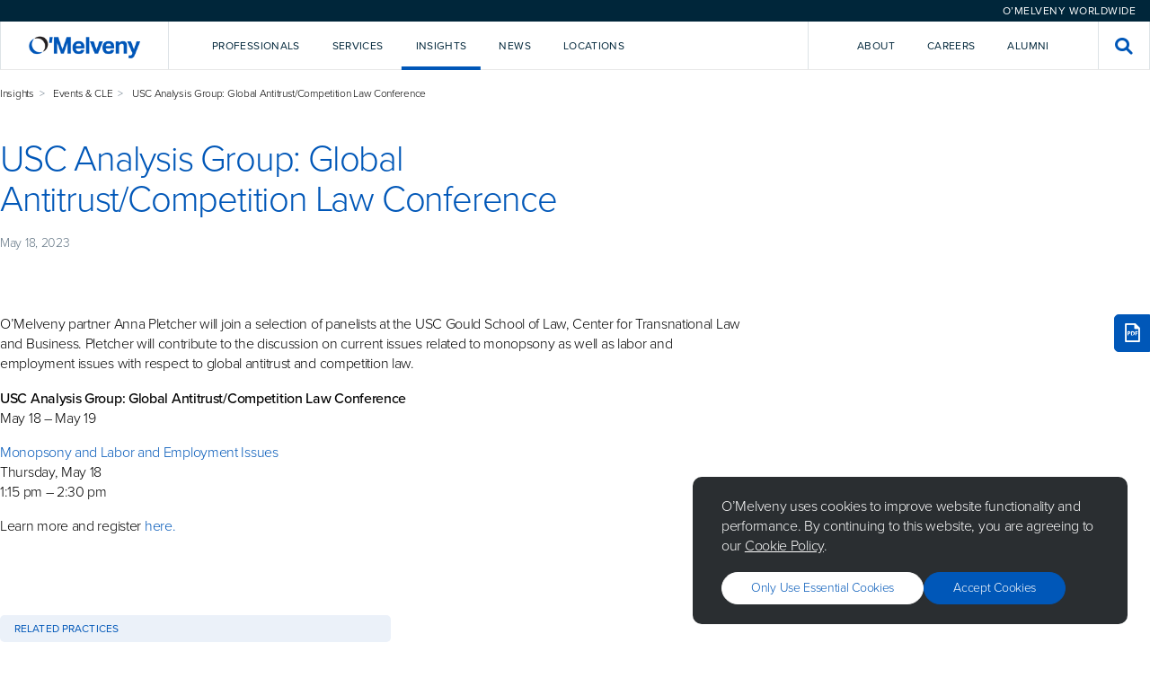

--- FILE ---
content_type: text/html; charset=utf-8
request_url: https://www.omm.com/insights/events-cle/usc-analysis-group-global-antitrustcompetition-law-conference/
body_size: 11132
content:

<!DOCTYPE html>
<html lang="en">

<head>
    <meta charset="utf-8">
    <meta http-equiv="X-UA-Compatible" content="IE=edge">
    <title>USC Analysis Group: Global Antitrust/Competition Law Conference - O&#x27;Melveny</title>
        <meta name="description" content="O&#x2019;Melveny is an international law firm committed to providing a client experience as satisfying as the outcomes we achieve.&#xA;">

    <meta name="viewport" content="width=device-width, initial-scale=1, shrink-to-fit=no">

    <!-- Link Preview Tags -->
    <meta name="title" content="USC Analysis Group: Global Antitrust/Competition Law Conference - O&#x27;Melveny" />
    <meta property="og:type" content="website">
    <meta property="og:title" content="USC Analysis Group: Global Antitrust/Competition Law Conference - O&#x27;Melveny" />
        <meta property="og:description" content="O&#x2019;Melveny is an international law firm committed to providing a client experience as satisfying as the outcomes we achieve.&#xA;" />
        <meta property="og:image" content="https://www.omm.com/media/stcayulx/meta_omm_hero_image.jpg" />
    <meta property="og:url" content="https://www.omm.com/insights/events-cle/usc-analysis-group-global-antitrustcompetition-law-conference/" />
    <meta property="twitter:card" content="summary_large_image">
    <meta property="twitter:url" content="https://www.omm.com/insights/events-cle/usc-analysis-group-global-antitrustcompetition-law-conference/">
    <meta property="twitter:title" content="USC Analysis Group: Global Antitrust/Competition Law Conference - O&#x27;Melveny">
        <meta property="twitter:description" content="O&#x2019;Melveny is an international law firm committed to providing a client experience as satisfying as the outcomes we achieve.&#xA;">
        <meta property="twitter:image" content="https://www.omm.com/media/stcayulx/meta_omm_hero_image.jpg" />

    

    <meta name="googlebot" content="index,follow">
    <meta name="robots" content="index,follow">

<!-- Elastic Search -->
<meta class="elastic" name="page_id" content="c1eb2c6b-67ed-4aa0-85b7-5f099b39ac30">
<meta class="elastic" name="page_title" content="USC Analysis Group: Global Antitrust/Competition Law Conference">
<meta class="elastic" name="page_type" content="insight">
    <meta class="elastic" name="published_date" content="2023-05-18T07:00:00+00:00">
    <meta class="elastic" name="related_practices" content="Antitrust & Competition, Antitrust Counseling & Compliance, Merger Clearance, Labor & Employment">



    <!-- Other Meta Tags -->
    <link rel="canonical" href="https://www.omm.com/insights/events-cle/usc-analysis-group-global-antitrustcompetition-law-conference/" />

    <!-- External CSS -->
    <link rel="stylesheet" href="/dist/css/app.css">

        <!-- Production Scripts -->
<!-- Production Scripts -->
<!--- Google Analytics --->
<!-- Google Tag Manager -->
<script nonce="LIO6oiO2Uf8eE5D+wuZXj2Dw">(function(w,d,s,l,i){w[l]=w[l]||[];w[l].push({'gtm.start':
new Date().getTime(),event:'gtm.js'});var f=d.getElementsByTagName(s)[0],
j=d.createElement(s),dl=l!='dataLayer'?'&l='+l:'';j.async=true;j.src=
'https://www.googletagmanager.com/gtm.js?id='+i+dl;f.parentNode.insertBefore(j,f);
})(window,document,'script','dataLayer','GTM-KTLGNJTT');</script>
<!-- End Google Tag Manager -->

<!-- Including the Vuture Web Tracking -->
<script nonce="LIO6oiO2Uf8eE5D+wuZXj2Dw">
!function (r) {
var
i = document.createElement("img"); i.setAttribute("src", "https://omm.vuture.net/security/tracker.gif?referer=" + encodeURIComponent(r))
}(document.referrer);
</script>
        <script type="text/javascript" async="async" src="https://platform-api.sharethis.com/js/sharethis.js#property=653aaabf933f6c0019e85d7d&amp;product=sop&amp;source=platform" nonce="LIO6oiO2Uf8eE5D&#x2B;wuZXj2Dw"></script>

</head>

<body class="omm hub--light">

    <!-- Language Selector -->
    

<div class="language-selector">
    <div class="language-selector__selector-wrapper">



<div id="1219cc47-150b-4d2d-9e27-f0b8c25cd870" class="language-selector__selector">O&#x2019;Melveny Worldwide</div>
<script nonce="LIO6oiO2Uf8eE5D&#x2B;wuZXj2Dw">
    (function () {
        let worldwideOverlay = document.createElement("div");
        worldwideOverlay.setAttribute('id', 'component-9af300cf-112a-445b-ab07-f825170c19e6')
        worldwideOverlay.setAttribute('data-vue-component', 'WorldwideOverlay')
        worldwideOverlay.setAttribute('data-props', "{\"componentId\":\"1219cc47-150b-4d2d-9e27-f0b8c25cd870\",\"title\":\"O\u2019Melveny Worldwide\",\"caption\":\"\",\"buttonLabel\":\"O\u2019Melveny Worldwide\",\"buttonStyle\":\"Primary Blue\",\"content\":[{\"title\":\"Korea Practice\",\"subtitle\":\"<p>Learn more about our Korea Practice</p>\\n<p>\uBC88\uC5ED \uAC00\uB2A5</p>\",\"actionLabel\":null,\"action\":[{\"Name\":\"View Page\",\"Target\":null,\"Type\":0,\"Udi\":\"umb://document/3a5bfaef7f7245fd868f24bbc55f3680\",\"Url\":\"/services/regions/asia/korea/\"}]},{\"title\":\"China Practice\",\"subtitle\":\"<p>Learn more about our China Practice</p>\\n<p>\u63D0\u4F9B\u7FFB\u8BD1</p>\",\"actionLabel\":null,\"action\":[{\"Name\":\"View Page\",\"Target\":null,\"Type\":0,\"Udi\":\"umb://document/ae6d6a11151e44dc8549d8aaef87d0b9\",\"Url\":\"/services/regions/asia/china/\"}]}]}")
        document.body.append(worldwideOverlay);

        document.getElementById("1219cc47-150b-4d2d-9e27-f0b8c25cd870").addEventListener("click", function (e) {
            e.preventDefault();
            this.dispatchEvent(new CustomEvent("ToggleWorldwideOverlay", {
                bubbles: true
            }));
        })
    })();
</script>
    </div>
</div>

    <!-- Global Header -->
    
<div id="navigation" data-vue-component="Navigation" data-props="{&quot;homePageUrl&quot;:&quot;/&quot;,&quot;activeNavItem&quot;:&quot;&quot;,&quot;frequentlySearchedTerms&quot;:[&quot;AI&quot;,&quot;crypto&quot;,&quot;diversity&quot;,&quot;disclosures&quot;,&quot;regulation&quot;],&quot;navigationItems&quot;:[{&quot;key&quot;:&quot;2d8690fe-d6b7-4ea6-a63c-936ba3857282&quot;,&quot;type&quot;:&quot;primary&quot;,&quot;label&quot;:&quot;Professionals&quot;,&quot;introText&quot;:&quot;Our talented and diverse team works creatively and collaboratively with clients.&quot;,&quot;introPrimaryAction&quot;:{&quot;Name&quot;:&quot;Our Team&quot;,&quot;Target&quot;:null,&quot;Type&quot;:0,&quot;Udi&quot;:&quot;umb://document/a94ca1dc471a42258515c897c4580467&quot;,&quot;Url&quot;:&quot;/professionals/&quot;},&quot;introSecondaryAction&quot;:{&quot;Name&quot;:&quot;Careers&quot;,&quot;Target&quot;:null,&quot;Type&quot;:0,&quot;Udi&quot;:&quot;umb://document/ab174fd6c1b14d84b4a78ad846619561&quot;,&quot;Url&quot;:&quot;/careers/&quot;},&quot;dropdownComponent&quot;:&quot;Professionals&quot;,&quot;isActiveItem&quot;:false},{&quot;key&quot;:&quot;402ef07c-88ad-4c12-97f4-cf4be5433b17&quot;,&quot;type&quot;:&quot;primary&quot;,&quot;label&quot;:&quot;Services&quot;,&quot;introText&quot;:&quot;We deliver service and value across practices, industries, and regions.&quot;,&quot;introPrimaryAction&quot;:{&quot;Name&quot;:&quot;Explore Our Services&quot;,&quot;Target&quot;:null,&quot;Type&quot;:0,&quot;Udi&quot;:&quot;umb://document/0263f209d8284aa1b5311e310d523a18&quot;,&quot;Url&quot;:&quot;/services/&quot;},&quot;introSecondaryAction&quot;:{&quot;Name&quot;:&quot;Pro Bono&quot;,&quot;Target&quot;:null,&quot;Type&quot;:0,&quot;Udi&quot;:&quot;umb://document/ef1dea8bce5845ffa277bdc9588e89b0&quot;,&quot;Url&quot;:&quot;/pro-bono/&quot;},&quot;dropdownComponent&quot;:&quot;Services&quot;,&quot;isActiveItem&quot;:false},{&quot;key&quot;:&quot;9b5e8725-534b-423d-8c4b-898fc23a7a6a&quot;,&quot;type&quot;:&quot;primary&quot;,&quot;label&quot;:&quot;Insights&quot;,&quot;introText&quot;:&quot;We help clients look around corners, analyzing issues affecting their business.&quot;,&quot;introPrimaryAction&quot;:{&quot;Name&quot;:&quot;Explore Our Insights&quot;,&quot;Target&quot;:null,&quot;Type&quot;:0,&quot;Udi&quot;:&quot;umb://document/ea64fed98ea344038661fec41077da1b&quot;,&quot;Url&quot;:&quot;/insights/&quot;},&quot;introSecondaryAction&quot;:null,&quot;dropdownComponent&quot;:&quot;Insights&quot;,&quot;isActiveItem&quot;:true},{&quot;key&quot;:&quot;25a9abd7-8598-4da0-915e-935835059b96&quot;,&quot;type&quot;:&quot;primary&quot;,&quot;label&quot;:&quot;News&quot;,&quot;introText&quot;:&quot;Sharing news and commentary about the firm and the broader legal community.&quot;,&quot;introPrimaryAction&quot;:{&quot;Name&quot;:&quot;Explore all news&quot;,&quot;Target&quot;:null,&quot;Type&quot;:0,&quot;Udi&quot;:&quot;umb://document/76ce37a3f6264e71bc76677bd410ad29&quot;,&quot;Url&quot;:&quot;/news/&quot;},&quot;introSecondaryAction&quot;:{&quot;Name&quot;:&quot;Press Room&quot;,&quot;Target&quot;:null,&quot;Type&quot;:0,&quot;Udi&quot;:&quot;umb://document/7089b433470145b1ad72bc5568783693&quot;,&quot;Url&quot;:&quot;/press-room/&quot;},&quot;dropdownComponent&quot;:&quot;News&quot;,&quot;isActiveItem&quot;:false},{&quot;key&quot;:&quot;e2912e4a-31cd-4727-a334-88df7a979f41&quot;,&quot;type&quot;:&quot;primary&quot;,&quot;label&quot;:&quot;Locations&quot;,&quot;introText&quot;:&quot;Each of our offices is strategically located to support our clients&#x2019; needs.&quot;,&quot;introPrimaryAction&quot;:{&quot;Name&quot;:&quot;Explore Our Locations&quot;,&quot;Target&quot;:null,&quot;Type&quot;:0,&quot;Udi&quot;:&quot;umb://document/ed10c6e67f5b4f06a8ee1593562a7f83&quot;,&quot;Url&quot;:&quot;/locations/&quot;},&quot;introSecondaryAction&quot;:null,&quot;dropdownComponent&quot;:&quot;Locations&quot;,&quot;isActiveItem&quot;:false},{&quot;key&quot;:&quot;4dbed132-25f6-452e-b675-8615fdb9da6c&quot;,&quot;type&quot;:&quot;secondary&quot;,&quot;label&quot;:&quot;About&quot;,&quot;introText&quot;:&quot;Our core values&#x2014;excellence, leadership, and citizenship&#x2014;unify us as a firm.&quot;,&quot;introPrimaryAction&quot;:{&quot;Name&quot;:&quot;Learn More About O&#x2019;Melveny&quot;,&quot;Target&quot;:null,&quot;Type&quot;:0,&quot;Udi&quot;:&quot;umb://document/6a3a7e888fa24cee9d3252c583310e4c&quot;,&quot;Url&quot;:&quot;/our-firm/&quot;},&quot;introSecondaryAction&quot;:null,&quot;dropdownComponent&quot;:&quot;About&quot;,&quot;isActiveItem&quot;:false},{&quot;key&quot;:&quot;db8b5b4e-d258-48cd-833d-c9b425555048&quot;,&quot;type&quot;:&quot;secondary&quot;,&quot;label&quot;:&quot;Careers&quot;,&quot;introText&quot;:&quot;Intro text for Careers lorem ipsum dolor sit amet, consectetur adipiscing.&quot;,&quot;introPrimaryAction&quot;:{&quot;Name&quot;:&quot;Careers&quot;,&quot;Target&quot;:null,&quot;Type&quot;:0,&quot;Udi&quot;:&quot;umb://document/ab174fd6c1b14d84b4a78ad846619561&quot;,&quot;Url&quot;:&quot;/careers/&quot;},&quot;introSecondaryAction&quot;:null,&quot;dropdownComponent&quot;:&quot;&quot;,&quot;isActiveItem&quot;:false},{&quot;key&quot;:&quot;287ca523-3d2e-4b1c-8924-6cfa5e757243&quot;,&quot;type&quot;:&quot;secondary&quot;,&quot;label&quot;:&quot;Alumni&quot;,&quot;introText&quot;:&quot;Intro text for Alumni lorem ipsum dolor sit amet, consectetur adipiscing.&quot;,&quot;introPrimaryAction&quot;:{&quot;Name&quot;:&quot;Alumni&quot;,&quot;Target&quot;:null,&quot;Type&quot;:0,&quot;Udi&quot;:&quot;umb://document/44d0910ab74540cda0f09298f8d01534&quot;,&quot;Url&quot;:&quot;/alumni/&quot;},&quot;introSecondaryAction&quot;:null,&quot;dropdownComponent&quot;:&quot;&quot;,&quot;isActiveItem&quot;:false}],&quot;navTrackingCode&quot;:&quot;source=nav&quot;,&quot;hideFrequentlySearchedTermsPanel&quot;:true}"></div>
<div id="navigation-mobile" data-vue-component="NavigationMobile" data-props="{&quot;homePageUrl&quot;:&quot;/&quot;,&quot;activeNavItem&quot;:&quot;&quot;,&quot;frequentlySearchedTerms&quot;:[&quot;AI&quot;,&quot;crypto&quot;,&quot;diversity&quot;,&quot;disclosures&quot;,&quot;regulation&quot;],&quot;navigationItems&quot;:[{&quot;key&quot;:&quot;2d8690fe-d6b7-4ea6-a63c-936ba3857282&quot;,&quot;type&quot;:&quot;primary&quot;,&quot;label&quot;:&quot;Professionals&quot;,&quot;introText&quot;:&quot;Our talented and diverse team works creatively and collaboratively with clients.&quot;,&quot;introPrimaryAction&quot;:{&quot;Name&quot;:&quot;Our Team&quot;,&quot;Target&quot;:null,&quot;Type&quot;:0,&quot;Udi&quot;:&quot;umb://document/a94ca1dc471a42258515c897c4580467&quot;,&quot;Url&quot;:&quot;/professionals/&quot;},&quot;introSecondaryAction&quot;:{&quot;Name&quot;:&quot;Careers&quot;,&quot;Target&quot;:null,&quot;Type&quot;:0,&quot;Udi&quot;:&quot;umb://document/ab174fd6c1b14d84b4a78ad846619561&quot;,&quot;Url&quot;:&quot;/careers/&quot;},&quot;dropdownComponent&quot;:&quot;Professionals&quot;,&quot;isActiveItem&quot;:false},{&quot;key&quot;:&quot;402ef07c-88ad-4c12-97f4-cf4be5433b17&quot;,&quot;type&quot;:&quot;primary&quot;,&quot;label&quot;:&quot;Services&quot;,&quot;introText&quot;:&quot;We deliver service and value across practices, industries, and regions.&quot;,&quot;introPrimaryAction&quot;:{&quot;Name&quot;:&quot;Explore Our Services&quot;,&quot;Target&quot;:null,&quot;Type&quot;:0,&quot;Udi&quot;:&quot;umb://document/0263f209d8284aa1b5311e310d523a18&quot;,&quot;Url&quot;:&quot;/services/&quot;},&quot;introSecondaryAction&quot;:{&quot;Name&quot;:&quot;Pro Bono&quot;,&quot;Target&quot;:null,&quot;Type&quot;:0,&quot;Udi&quot;:&quot;umb://document/ef1dea8bce5845ffa277bdc9588e89b0&quot;,&quot;Url&quot;:&quot;/pro-bono/&quot;},&quot;dropdownComponent&quot;:&quot;Services&quot;,&quot;isActiveItem&quot;:false},{&quot;key&quot;:&quot;9b5e8725-534b-423d-8c4b-898fc23a7a6a&quot;,&quot;type&quot;:&quot;primary&quot;,&quot;label&quot;:&quot;Insights&quot;,&quot;introText&quot;:&quot;We help clients look around corners, analyzing issues affecting their business.&quot;,&quot;introPrimaryAction&quot;:{&quot;Name&quot;:&quot;Explore Our Insights&quot;,&quot;Target&quot;:null,&quot;Type&quot;:0,&quot;Udi&quot;:&quot;umb://document/ea64fed98ea344038661fec41077da1b&quot;,&quot;Url&quot;:&quot;/insights/&quot;},&quot;introSecondaryAction&quot;:null,&quot;dropdownComponent&quot;:&quot;Insights&quot;,&quot;isActiveItem&quot;:true},{&quot;key&quot;:&quot;25a9abd7-8598-4da0-915e-935835059b96&quot;,&quot;type&quot;:&quot;primary&quot;,&quot;label&quot;:&quot;News&quot;,&quot;introText&quot;:&quot;Sharing news and commentary about the firm and the broader legal community.&quot;,&quot;introPrimaryAction&quot;:{&quot;Name&quot;:&quot;Explore all news&quot;,&quot;Target&quot;:null,&quot;Type&quot;:0,&quot;Udi&quot;:&quot;umb://document/76ce37a3f6264e71bc76677bd410ad29&quot;,&quot;Url&quot;:&quot;/news/&quot;},&quot;introSecondaryAction&quot;:{&quot;Name&quot;:&quot;Press Room&quot;,&quot;Target&quot;:null,&quot;Type&quot;:0,&quot;Udi&quot;:&quot;umb://document/7089b433470145b1ad72bc5568783693&quot;,&quot;Url&quot;:&quot;/press-room/&quot;},&quot;dropdownComponent&quot;:&quot;News&quot;,&quot;isActiveItem&quot;:false},{&quot;key&quot;:&quot;e2912e4a-31cd-4727-a334-88df7a979f41&quot;,&quot;type&quot;:&quot;primary&quot;,&quot;label&quot;:&quot;Locations&quot;,&quot;introText&quot;:&quot;Each of our offices is strategically located to support our clients&#x2019; needs.&quot;,&quot;introPrimaryAction&quot;:{&quot;Name&quot;:&quot;Explore Our Locations&quot;,&quot;Target&quot;:null,&quot;Type&quot;:0,&quot;Udi&quot;:&quot;umb://document/ed10c6e67f5b4f06a8ee1593562a7f83&quot;,&quot;Url&quot;:&quot;/locations/&quot;},&quot;introSecondaryAction&quot;:null,&quot;dropdownComponent&quot;:&quot;Locations&quot;,&quot;isActiveItem&quot;:false},{&quot;key&quot;:&quot;4dbed132-25f6-452e-b675-8615fdb9da6c&quot;,&quot;type&quot;:&quot;secondary&quot;,&quot;label&quot;:&quot;About&quot;,&quot;introText&quot;:&quot;Our core values&#x2014;excellence, leadership, and citizenship&#x2014;unify us as a firm.&quot;,&quot;introPrimaryAction&quot;:{&quot;Name&quot;:&quot;Learn More About O&#x2019;Melveny&quot;,&quot;Target&quot;:null,&quot;Type&quot;:0,&quot;Udi&quot;:&quot;umb://document/6a3a7e888fa24cee9d3252c583310e4c&quot;,&quot;Url&quot;:&quot;/our-firm/&quot;},&quot;introSecondaryAction&quot;:null,&quot;dropdownComponent&quot;:&quot;About&quot;,&quot;isActiveItem&quot;:false},{&quot;key&quot;:&quot;db8b5b4e-d258-48cd-833d-c9b425555048&quot;,&quot;type&quot;:&quot;secondary&quot;,&quot;label&quot;:&quot;Careers&quot;,&quot;introText&quot;:&quot;Intro text for Careers lorem ipsum dolor sit amet, consectetur adipiscing.&quot;,&quot;introPrimaryAction&quot;:{&quot;Name&quot;:&quot;Careers&quot;,&quot;Target&quot;:null,&quot;Type&quot;:0,&quot;Udi&quot;:&quot;umb://document/ab174fd6c1b14d84b4a78ad846619561&quot;,&quot;Url&quot;:&quot;/careers/&quot;},&quot;introSecondaryAction&quot;:null,&quot;dropdownComponent&quot;:&quot;&quot;,&quot;isActiveItem&quot;:false},{&quot;key&quot;:&quot;287ca523-3d2e-4b1c-8924-6cfa5e757243&quot;,&quot;type&quot;:&quot;secondary&quot;,&quot;label&quot;:&quot;Alumni&quot;,&quot;introText&quot;:&quot;Intro text for Alumni lorem ipsum dolor sit amet, consectetur adipiscing.&quot;,&quot;introPrimaryAction&quot;:{&quot;Name&quot;:&quot;Alumni&quot;,&quot;Target&quot;:null,&quot;Type&quot;:0,&quot;Udi&quot;:&quot;umb://document/44d0910ab74540cda0f09298f8d01534&quot;,&quot;Url&quot;:&quot;/alumni/&quot;},&quot;introSecondaryAction&quot;:null,&quot;dropdownComponent&quot;:&quot;&quot;,&quot;isActiveItem&quot;:false}],&quot;navTrackingCode&quot;:&quot;source=nav&quot;,&quot;hideFrequentlySearchedTermsPanel&quot;:true}"></div>



    <!-- Content Template -->
    <main class="site-content">
        




<div class="container">
    <div class="article">

        <div class="article__wrapper">
            <div class="article__body">
                <div class="article-hero">
                    <div class="article-hero__intro">
                                <div class="breadcrumbs">
                                    <ul>
                                            <li><a href="/insights/">Insights</a></li>
                                            <li><a href="/insights/events-cle/">Events &amp; CLE</a></li>
                                        <li>USC Analysis Group: Global Antitrust/Competition Law Conference</li>
                                    </ul>
                                </div>
                        <h1>USC Analysis Group: Global Antitrust/Competition Law Conference</h1>
                        <p class="article-hero__date">May 18, 2023</p>
                    </div>

                </div>

                <div class="article__content">
                    <div class="container container--left" data-elastic-name="article_content">
                        <p> </p>
<p>O’Melveny partner Anna Pletcher will join a selection of panelists at the USC Gould School of Law, Center for Transnational Law and Business. Pletcher will contribute to the discussion on current issues related to monopsony as well as labor and employment issues with respect to global antitrust and competition law.</p>
<p><strong>USC Analysis Group: Global Antitrust/Competition Law Conference</strong><br>May 18 – May 19</p>
<p><span style="color: #0057b8;">Monopsony and Labor and Employment Issues</span><br>Thursday, May 18<br>1:15 pm – 2:30 pm</p>
<p>Learn more and register <a style="color: #0057b8;" rel="noopener" href="https://gould.usc.edu/faculty/centers/ctlb/competition-event/" target="_blank">here.</a></p>
                    </div>
                </div>
            </div>
            <div class="article__sidebar">
                <div class="article-language-toggle">
                </div>

            </div>
        </div>

            <div class="components">
                
            </div>

            <div class="search-results">
                <div class="search-results__grid">
                        <div class="search-results__section">
                            <div class="search-results__section-header">
                                <div class="search-results__section-title">Related Practices</div>
                            </div>
                            <div class="search-results__section-body search-results__section-body--pages">
                                    <a href="/services/practices/litigation-investigations/antitrust-competition/" class="search-result__page">
                                        <div class="search-result__page-icon"><i class="icon-chevron-right"></i></div>
                                        <div class="search-result__page-title">Antitrust &amp; Competition</div>
                                    </a>
                                    <a href="/services/practices/regulatory-advisory/antitrust-counseling-compliance/" class="search-result__page">
                                        <div class="search-result__page-icon"><i class="icon-chevron-right"></i></div>
                                        <div class="search-result__page-title">Antitrust Counseling &amp; Compliance</div>
                                    </a>
                                    <a href="/services/practices/regulatory-advisory/merger-clearance/" class="search-result__page">
                                        <div class="search-result__page-icon"><i class="icon-chevron-right"></i></div>
                                        <div class="search-result__page-title">Merger Clearance</div>
                                    </a>
                                    <a href="/services/practices/litigation-investigations/labor-employment/" class="search-result__page">
                                        <div class="search-result__page-icon"><i class="icon-chevron-right"></i></div>
                                        <div class="search-result__page-title">Labor &amp; Employment</div>
                                    </a>
                            </div>
                        </div>


                </div>

            </div>

    </div>
</div>

<div class="container">




<div id='component-378dd467-9cdc-4799-a556-53467a76b5ba' class='spacing-top--small spacing-bottom--small background--transparent'><div class='container-fluid'>
<div class="social-footer">
    <div class="social-block__wrapper">
        

<div class="social-block">
    <div class="social-block__header">
        <p class="social-block__tag">Stay Connected</p>
        <h3 class="social-block__title">For the latest legal developments, analysis, and trends&#x2014;plus a glimpse into life at O&#x2019;Melveny&#x2014;be sure to follow us on social media.</h3>
    </div>
    <div class="social-block__actions">

            <div class="social-block__icon-wrapper">
                        <a class="social-block__icon" href="https://www.linkedin.com/company/o&#x27;melveny-&amp;-myers-llp/" title="https://www.linkedin.com/company/o&#x27;melveny-&amp;-myers-llp/" target="_blank">
                            <i class="icon-linkedin-in"></i>
                        </a>
                        <a class="social-block__icon" href="https://www.instagram.com/omelvenymyers/" title="Instagram">
                            <i class="icon-instagram"></i>
                        </a>
                        <a class="social-block__icon" href="https://twitter.com/omelvenymyers" title="Twitter" target="_blank">
                            <i class="icon-x"></i>
                        </a>
                        <a class="social-block__icon" href="https://www.facebook.com/OMelvenyandMyersLLP" title="Facebook" target="_blank">
                            <i class="icon-facebook"></i>
                        </a>
                        <a class="social-block__icon" href="https://www.youtube.com/@omelveny" title="YouTube" target="_blank">
                            <i class="icon-youtube"></i>
                        </a>
            </div>
    </div>
</div>
<div class="social-block social-block--small">

    <h3 class="social-block__title">Subscribe</h3>

    <p class="social-block__content">O&#x2019;Melveny&#x2019;s latest insights, straight to your inbox.</p>

    <div class="social-block__actions">
            <a class="button button--white" href="https://click.omelveny.com/11/5/landing-pages/subscribe.asp" title="Subscribe"
                target="_blank">Subscribe</a>
    </div>

    <div id="contacts-overlay" class="overlay">
        <div class="overlay-bg"></div>
        <div class="overlay__container overlay__container--lg">
            <div class="overlay__scroll">
                <ul class="overlay__items">
                    <li class="overlay__item">Personal Details</li>
                    <li class="overlay__item overlay__item--current">Preferences</li>
                </ul>
                <label for="contacts-toggle" class="overlay__icon">
                    <i class="icon-close"></i>
                </label>
                <div class="overlay__content overlay__content--full">
                    <h6 for="contacts-toggle" class="overlay__title">Subscribe to O’Melveny Insights</h6>
                    <p class="overlay__subtitle">*Required Fields</p>
                    <form action="" class="subscribe-insights__form" get="" id="">
                        <div class="subscribe-insights__stack subscribe-insights__stack--gap-lg" id="personal_details"
                            style="display:none;">
                            <div>
                                <div class="subscribe-insights__stack">
                                    <div>
                                        <label class="subscribe-insights__label" for="first_name">First name*</label>
                                        <input class="subscribe-insights__text" id="first_name" name="first_name"
                                            type="text" />
                                    </div>

                                    <div>
                                        <label class="subscribe-insights__label" for="last_name">Last name*</label>
                                        <input class="subscribe-insights__text" id="last_name" name="last_name"
                                            type="text" />
                                    </div>

                                    <div>
                                        <label class="subscribe-insights__label" for="email">Email*</label>
                                        <input class="subscribe-insights__text" id="email" name="email" type="text" />
                                    </div>

                                    <div>
                                        <label class="subscribe-insights__label" for="job_title">Job title*</label>
                                        <input class="subscribe-insights__text" id="job_title" name="job_title"
                                            type="text" />
                                    </div>

                                    <div>
                                        <label class="subscribe-insights__label" for="company_name">Company
                                            name*</label>
                                        <input class="subscribe-insights__text" id="company_name" name="company_name"
                                            type="text" />
                                    </div>
                                </div>
                                <hr class="subscribe-insights__hr" />
                                <div class="subscribe-insights__stack">
                                    <div>
                                        <label class="subscribe-insights__label" for="street_address">Street
                                            Address</label>
                                        <input class="subscribe-insights__text" id="street_address"
                                            name="street_address" type="text" />
                                    </div>

                                    <div>
                                        <label class="subscribe-insights__label" for="city">City</label>
                                        <input class="subscribe-insights__text" id="city" name="city" type="text" />
                                    </div>

                                    <div>
                                        <label class="subscribe-insights__label" for="state">State*</label>
                                        <input class="subscribe-insights__text" id="state" name="state" type="text" />
                                    </div>

                                    <div>
                                        <label class="subscribe-insights__label" for="post_code">Post Code</label>
                                        <input class="subscribe-insights__text" id="post_code" name="post_code"
                                            type="text" />
                                    </div>

                                    <div>
                                        <label class="subscribe-insights__label" for="business_country">Business
                                            country*</label>
                                        <div class="subscribe-insights__select">
                                            <select id="business_country" name="business_country">
                                                <option>United Kingdom</option>
                                                <option>United States of America</option>
                                            </select>
                                            <i class="icon-chevron-down"></i>
                                        </div>
                                    </div>
                                </div>
                            </div>

                            <div>
                                <button class="subscribe-insights__button subscribe-insights__button--center"
                                    type="button">
                                    Continue to Preferences
                                </button>
                            </div>
                        </div>

                        <div class="subscribe-insights__stack subscribe-insights__stack--gap-lg" id="preferences"
                            style="display:flex;">
                            <div class="subscribe-insights__desktop">
                                <div class="subscribe-insights__columns">
                                    <div class="subscribe-insights__column">
                                        <div class="subscribe-insights__stack">
                                            <div class="subscribe-insights__title">
                                                Services
                                            </div>
                                            <div class="subscribe-insights__stack subscribe-insights__stack--gap-sm">
                                                <label class="subscribe-insights__checkbox">
                                                    <input id="antitrust_competition" name="antitrust_competition"
                                                        type="checkbox" value="" />
                                                    <span class="checkbox__check"></span>
                                                    <span>Antitrust &amp; Competition</span>
                                                </label>
                                                <label class="subscribe-insights__checkbox">
                                                    <input id="asset_management" name="asset_management" type="checkbox"
                                                        value="" />
                                                    <span class="checkbox__check"></span>
                                                    <span>Asset Management</span>
                                                </label>
                                                <label class="subscribe-insights__checkbox">
                                                    <input id="capital_markets" name="capital_markets" type="checkbox"
                                                        value="" />
                                                    <span class="checkbox__check"></span>
                                                    <span>Capital Markets</span>
                                                </label>
                                                <label class="subscribe-insights__checkbox">
                                                    <input id="class_actions_mass_torts" name="class_actions_mass_torts"
                                                        type="checkbox" value="" />
                                                    <span class="checkbox__check"></span>
                                                    <span>Class Actions &amp; Mass Torts</span>
                                                </label>
                                                <label class="subscribe-insights__checkbox">
                                                    <input id="cle" name="cle" type="checkbox" value="" />
                                                    <span class="checkbox__check"></span>
                                                    <span>CLE</span>
                                                </label>
                                                <label class="subscribe-insights__checkbox">
                                                    <input id="consumer_class_actions_product"
                                                        name="consumer_class_actions_product" type="checkbox"
                                                        value="" />
                                                    <span class="checkbox__check"></span>
                                                    <span>Consumer Class Actions & Product</span>
                                                </label>
                                                <label class="subscribe-insights__checkbox">
                                                    <input id="liability" name="liability" type="checkbox" value="" />
                                                    <span class="checkbox__check"></span>
                                                    <span>Liability</span>
                                                </label>
                                                <label class="subscribe-insights__checkbox">
                                                    <input id="coronavirus_resources" name="coronavirus_resources"
                                                        type="checkbox" value="" />
                                                    <span class="checkbox__check"></span>
                                                    <span>Coronavirus Resources</span>
                                                </label>
                                            </div>
                                        </div>
                                    </div>

                                    <div class="subscribe-insights__column">
                                        <div class="subscribe-insights__stack">
                                            <div class="subscribe-insights__title">
                                                Industries
                                            </div>
                                            <div class="subscribe-insights__stack subscribe-insights__stack--gap-sm">
                                                <label class="subscribe-insights__checkbox">
                                                    <input id="antitrust_competition" name="antitrust_competition"
                                                        type="checkbox" value="" />
                                                    <span class="checkbox__check"></span>
                                                    <span>Antitrust &amp; Competition</span>
                                                </label>
                                                <label class="subscribe-insights__checkbox">
                                                    <input id="asset_management" name="asset_management" type="checkbox"
                                                        value="" />
                                                    <span class="checkbox__check"></span>
                                                    <span>Asset Management</span>
                                                </label>
                                                <label class="subscribe-insights__checkbox">
                                                    <input id="capital_markets" name="capital_markets" type="checkbox"
                                                        value="" />
                                                    <span class="checkbox__check"></span>
                                                    <span>Capital Markets</span>
                                                </label>
                                                <label class="subscribe-insights__checkbox">
                                                    <input id="class_actions_mass_torts" name="class_actions_mass_torts"
                                                        type="checkbox" value="" />
                                                    <span class="checkbox__check"></span>
                                                    <span>Class Actions &amp; Mass Torts</span>
                                                </label>
                                                <label class="subscribe-insights__checkbox">
                                                    <input id="cle" name="cle" type="checkbox" value="" />
                                                    <span class="checkbox__check"></span>
                                                    <span>CLE</span>
                                                </label>
                                                <label class="subscribe-insights__checkbox">
                                                    <input id="consumer_class_actions_product"
                                                        name="consumer_class_actions_product" type="checkbox"
                                                        value="" />
                                                    <span class="checkbox__check"></span>
                                                    <span>Consumer Class Actions & Product</span>
                                                </label>
                                            </div>
                                        </div>
                                    </div>

                                    <div class="subscribe-insights__column">
                                        <div class="subscribe-insights__stack">
                                            <div class="subscribe-insights__title">
                                                Regions
                                            </div>
                                            <div class="subscribe-insights__stack subscribe-insights__stack--gap-sm">
                                                <label class="subscribe-insights__checkbox">
                                                    <input id="antitrust_competition" name="antitrust_competition"
                                                        type="checkbox" value="" />
                                                    <span class="checkbox__check"></span>
                                                    <span>Antitrust &amp; Competition</span>
                                                </label>
                                                <label class="subscribe-insights__checkbox">
                                                    <input id="asset_management" name="asset_management" type="checkbox"
                                                        value="" />
                                                    <span class="checkbox__check"></span>
                                                    <span>Asset Management</span>
                                                </label>
                                                <label class="subscribe-insights__checkbox">
                                                    <input id="capital_markets" name="capital_markets" type="checkbox"
                                                        value="" />
                                                    <span class="checkbox__check"></span>
                                                    <span>Capital Markets</span>
                                                </label>
                                                <label class="subscribe-insights__checkbox">
                                                    <input id="class_actions_mass_torts" name="class_actions_mass_torts"
                                                        type="checkbox" value="" />
                                                    <span class="checkbox__check"></span>
                                                    <span>Class Actions &amp; Mass Torts</span>
                                                </label>
                                            </div>
                                        </div>
                                    </div>

                                    <div class="subscribe-insights__column">
                                        <div class="subscribe-insights__stack">
                                            <div class="subscribe-insights__title">
                                                Community Impact
                                            </div>
                                            <div class="subscribe-insights__stack subscribe-insights__stack--gap-sm">
                                                <label class="subscribe-insights__checkbox">
                                                    <input id="antitrust_competition" name="antitrust_competition"
                                                        type="checkbox" value="" />
                                                    <span class="checkbox__check"></span>
                                                    <span>Antitrust &amp; Competition</span>
                                                </label>
                                                <label class="subscribe-insights__checkbox">
                                                    <input id="asset_management" name="asset_management" type="checkbox"
                                                        value="" />
                                                    <span class="checkbox__check"></span>
                                                    <span>Asset Management</span>
                                                </label>
                                            </div>
                                        </div>
                                    </div>
                                </div>
                            </div>

                            <div class="subscribe-insights__mobile">
                                <div class="subscribe-insights__stack">
                                    <details class="subscribe-insights__select-multi">
                                        <summary>Services <i class="icon-chevron-down"></i></summary>
                                        <div class="subscribe-insights__stack subscribe-insights__stack--gap-sm">
                                            <label class="subscribe-insights__checkbox">
                                                <input id="antitrust_competition" name="antitrust_competition"
                                                    type="checkbox" value="" />
                                                <span class="checkbox__check"></span>
                                                <span>Antitrust &amp; Competition</span>
                                            </label>
                                            <label class="subscribe-insights__checkbox">
                                                <input id="asset_management" name="asset_management" type="checkbox"
                                                    value="" />
                                                <span class="checkbox__check"></span>
                                                <span>Asset Management</span>
                                            </label>
                                            <label class="subscribe-insights__checkbox">
                                                <input id="capital_markets" name="capital_markets" type="checkbox"
                                                    value="" />
                                                <span class="checkbox__check"></span>
                                                <span>Capital Markets</span>
                                            </label>
                                            <label class="subscribe-insights__checkbox">
                                                <input id="class_actions_mass_torts" name="class_actions_mass_torts"
                                                    type="checkbox" value="" />
                                                <span class="checkbox__check"></span>
                                                <span>Class Actions &amp; Mass Torts</span>
                                            </label>
                                            <label class="subscribe-insights__checkbox">
                                                <input id="cle" name="cle" type="checkbox" value="" />
                                                <span class="checkbox__check"></span>
                                                <span>CLE</span>
                                            </label>
                                            <label class="subscribe-insights__checkbox">
                                                <input id="consumer_class_actions_product"
                                                    name="consumer_class_actions_product" type="checkbox" value="" />
                                                <span class="checkbox__check"></span>
                                                <span>Consumer Class Actions & Product</span>
                                            </label>
                                            <label class="subscribe-insights__checkbox">
                                                <input id="liability" name="liability" type="checkbox" value="" />
                                                <span class="checkbox__check"></span>
                                                <span>Liability</span>
                                            </label>
                                            <label class="subscribe-insights__checkbox">
                                                <input id="coronavirus_resources" name="coronavirus_resources"
                                                    type="checkbox" value="" />
                                                <span class="checkbox__check"></span>
                                                <span>Coronavirus Resources</span>
                                            </label>
                                        </div>
                                    </details>
                                    <details class="subscribe-insights__select-multi">
                                        <summary>Industries <i class="icon-chevron-down"></i></summary>
                                        <div class="subscribe-insights__stack subscribe-insights__stack--gap-sm">
                                            <label class="subscribe-insights__checkbox">
                                                <input id="antitrust_competition" name="antitrust_competition"
                                                    type="checkbox" value="" />
                                                <span class="checkbox__check"></span>
                                                <span>Antitrust &amp; Competition</span>
                                            </label>
                                            <label class="subscribe-insights__checkbox">
                                                <input id="asset_management" name="asset_management" type="checkbox"
                                                    value="" />
                                                <span class="checkbox__check"></span>
                                                <span>Asset Management</span>
                                            </label>
                                            <label class="subscribe-insights__checkbox">
                                                <input id="capital_markets" name="capital_markets" type="checkbox"
                                                    value="" />
                                                <span class="checkbox__check"></span>
                                                <span>Capital Markets</span>
                                            </label>
                                            <label class="subscribe-insights__checkbox">
                                                <input id="class_actions_mass_torts" name="class_actions_mass_torts"
                                                    type="checkbox" value="" />
                                                <span class="checkbox__check"></span>
                                                <span>Class Actions &amp; Mass Torts</span>
                                            </label>
                                            <label class="subscribe-insights__checkbox">
                                                <input id="cle" name="cle" type="checkbox" value="" />
                                                <span class="checkbox__check"></span>
                                                <span>CLE</span>
                                            </label>
                                            <label class="subscribe-insights__checkbox">
                                                <input id="consumer_class_actions_product"
                                                    name="consumer_class_actions_product" type="checkbox" value="" />
                                                <span class="checkbox__check"></span>
                                                <span>Consumer Class Actions & Product</span>
                                            </label>
                                            <label class="subscribe-insights__checkbox">
                                                <input id="liability" name="liability" type="checkbox" value="" />
                                                <span class="checkbox__check"></span>
                                                <span>Liability</span>
                                            </label>
                                            <label class="subscribe-insights__checkbox">
                                                <input id="coronavirus_resources" name="coronavirus_resources"
                                                    type="checkbox" value="" />
                                                <span class="checkbox__check"></span>
                                                <span>Coronavirus Resources</span>
                                            </label>
                                        </div>
                                    </details>
                                    <details class="subscribe-insights__select-multi">
                                        <summary>Regions <i class="icon-chevron-down"></i></summary>
                                        <div class="subscribe-insights__stack subscribe-insights__stack--gap-sm">
                                            <label class="subscribe-insights__checkbox">
                                                <input id="antitrust_competition" name="antitrust_competition"
                                                    type="checkbox" value="" />
                                                <span class="checkbox__check"></span>
                                                <span>Antitrust &amp; Competition</span>
                                            </label>
                                            <label class="subscribe-insights__checkbox">
                                                <input id="asset_management" name="asset_management" type="checkbox"
                                                    value="" />
                                                <span class="checkbox__check"></span>
                                                <span>Asset Management</span>
                                            </label>
                                            <label class="subscribe-insights__checkbox">
                                                <input id="capital_markets" name="capital_markets" type="checkbox"
                                                    value="" />
                                                <span class="checkbox__check"></span>
                                                <span>Capital Markets</span>
                                            </label>
                                            <label class="subscribe-insights__checkbox">
                                                <input id="class_actions_mass_torts" name="class_actions_mass_torts"
                                                    type="checkbox" value="" />
                                                <span class="checkbox__check"></span>
                                                <span>Class Actions &amp; Mass Torts</span>
                                            </label>
                                            <label class="subscribe-insights__checkbox">
                                                <input id="cle" name="cle" type="checkbox" value="" />
                                                <span class="checkbox__check"></span>
                                                <span>CLE</span>
                                            </label>
                                            <label class="subscribe-insights__checkbox">
                                                <input id="consumer_class_actions_product"
                                                    name="consumer_class_actions_product" type="checkbox" value="" />
                                                <span class="checkbox__check"></span>
                                                <span>Consumer Class Actions & Product</span>
                                            </label>
                                            <label class="subscribe-insights__checkbox">
                                                <input id="liability" name="liability" type="checkbox" value="" />
                                                <span class="checkbox__check"></span>
                                                <span>Liability</span>
                                            </label>
                                            <label class="subscribe-insights__checkbox">
                                                <input id="coronavirus_resources" name="coronavirus_resources"
                                                    type="checkbox" value="" />
                                                <span class="checkbox__check"></span>
                                                <span>Coronavirus Resources</span>
                                            </label>
                                        </div>
                                    </details>
                                    <details class="subscribe-insights__select-multi">
                                        <summary>Community Impact <i class="icon-chevron-down"></i></summary>
                                        <div class="subscribe-insights__stack subscribe-insights__stack--gap-sm">
                                            <label class="subscribe-insights__checkbox">
                                                <input id="antitrust_competition" name="antitrust_competition"
                                                    type="checkbox" value="" />
                                                <span class="checkbox__check"></span>
                                                <span>Antitrust &amp; Competition</span>
                                            </label>
                                            <label class="subscribe-insights__checkbox">
                                                <input id="asset_management" name="asset_management" type="checkbox"
                                                    value="" />
                                                <span class="checkbox__check"></span>
                                                <span>Asset Management</span>
                                            </label>
                                            <label class="subscribe-insights__checkbox">
                                                <input id="capital_markets" name="capital_markets" type="checkbox"
                                                    value="" />
                                                <span class="checkbox__check"></span>
                                                <span>Capital Markets</span>
                                            </label>
                                            <label class="subscribe-insights__checkbox">
                                                <input id="class_actions_mass_torts" name="class_actions_mass_torts"
                                                    type="checkbox" value="" />
                                                <span class="checkbox__check"></span>
                                                <span>Class Actions &amp; Mass Torts</span>
                                            </label>
                                            <label class="subscribe-insights__checkbox">
                                                <input id="cle" name="cle" type="checkbox" value="" />
                                                <span class="checkbox__check"></span>
                                                <span>CLE</span>
                                            </label>
                                            <label class="subscribe-insights__checkbox">
                                                <input id="consumer_class_actions_product"
                                                    name="consumer_class_actions_product" type="checkbox" value="" />
                                                <span class="checkbox__check"></span>
                                                <span>Consumer Class Actions & Product</span>
                                            </label>
                                            <label class="subscribe-insights__checkbox">
                                                <input id="liability" name="liability" type="checkbox" value="" />
                                                <span class="checkbox__check"></span>
                                                <span>Liability</span>
                                            </label>
                                            <label class="subscribe-insights__checkbox">
                                                <input id="coronavirus_resources" name="coronavirus_resources"
                                                    type="checkbox" value="" />
                                                <span class="checkbox__check"></span>
                                                <span>Coronavirus Resources</span>
                                            </label>
                                        </div>
                                    </details>
                                </div>
                            </div>

                            <div class="subscribe-insights__footer">
                                <div>
                                    <label class="subscribe-insights__checkbox">
                                        <input id="submit_conditions" name="submit_conditions" type="checkbox"
                                            value="" />
                                        <span class="checkbox__check"></span>
                                        <span>By clicking on Submit, you agree to receive the selected newsletters and
                                            related communications from O'Melveny & Myers LLP, that your information
                                            will be treated securely in accordance with our Privacy Policy found at <a
                                                href="https://www.omm.com/privacy-notice">https://www.omm.com/privacy-notice</a>,
                                            and that you can always unsubscribe using links included in our
                                            communications.</span>
                                    </label>
                                </div>
                                <div class="subscribe-insights__footer-buttons">
                                    <button class="subscribe-insights__link" type="button">
                                        Back
                                    </button>
                                    <button class="subscribe-insights__button" type="button">
                                        Subscribe
                                    </button>
                                </div>
                            </div>
                        </div>
                    </form>
                </div>
            </div>
        </div>
    </div>
</div>

    </div>
</div>
</div></div>
</div>

    <div id="share-pdf" data-vue-component="SharePDFTab" data-props="{&quot;id&quot;:&quot;10778&quot;}"></div>

<script defer src="/dist/js/article.js"></script>


        <!-- Cookie Policy -->

<div id="component-d85448e4-2c84-4339-93f3-825a640c3a3a" data-vue-component="CookiePolicy" data-props="{&quot;messageText&quot;:&quot;&lt;p&gt;O&#x2019;Melveny uses cookies to improve website functionality and performance. By continuing to this website, you are agreeing to our &lt;a rel=\&quot;noopener\&quot; href=\&quot;/cookie-settings/\&quot; target=\&quot;_blank\&quot; title=\&quot;Cookie Settings\&quot;&gt;Cookie Policy&lt;/a&gt;.&lt;/p&gt;&quot;,&quot;acceptLabel&quot;:&quot;Accept Cookies&quot;,&quot;declineLabel&quot;:&quot;Only use essential cookies&quot;}">
</div>    </main>

    <!-- Global Footer -->
    

<footer class="footer">
    <div class="footer__main-wrapper">
        <div class="container">
            <div class="footer__logo-wrapper">
                <a title="Home Page" href="/">
                    <div class="footer__logo"></div>
                </a>
            </div>
            <div class="footer__social-links">
                            <a href="https://www.linkedin.com/company/o&#x27;melveny-&amp;-myers-llp/" title="LinkedIn" target="_blank">
                                <i class="icon-linkedin"></i>
                            </a>
                            <a href="https://www.instagram.com/omelvenymyers/" title="Instagram" target="_blank">
                                <i class="icon-instagram"></i>
                            </a>
                            <a href="https://twitter.com/omelvenymyers" title="Twitter" target="_blank">
                                <i class="icon-x"></i>
                            </a>
                            <a href="https://www.facebook.com/OMelvenyandMyersLLP" title="Facebook" target="_blank">
                                <i class="icon-facebook"></i>
                            </a>
                            <a href="https://www.youtube.com/@omelveny" title="YouTube" target="_blank">
                                <i class="icon-youtube"></i>
                            </a>
            </div>
            <div class="footer__subscribe">
                    <p>O&#x2019;Melveny&#x2019;s latest insights, straight to your inbox</p>
                    <a href="https://click.omelveny.com/11/5/landing-pages/subscribe.asp" class="button button--small"
                        target="_blank">Subscribe</a>
            </div>
        </div>
    </div>
    <div class="footer__secondary-wrapper">
        <div class="container">
            <div class="footer__copyright">
                Attorney Advertising ©2026 O'Melveny & Myers LLP. All rights reserved
            </div>
            <div class="footer__links">
                        <a href="/disclaimer/">Disclaimer</a>
                        <a href="/privacy-policy/">Privacy Policy</a>
                        <a href="/contact-us/">Contact Us</a>
            </div>
        </div>
    </div>
</footer>

    <div id="overlay-container">
    </div>

    <script nonce="LIO6oiO2Uf8eE5D&#x2B;wuZXj2Dw">
        window.OMM = {
            AssignedContentItem: null
        };
        window.OMM.AssignedContentItem = "10778";
    </script>

    <!-- JS Site Bundle -->
    <link rel="stylesheet" href="/dist/css/forms.css">
    <script src="/dist/js/main.js " nonce="LIO6oiO2Uf8eE5D&#x2B;wuZXj2Dw"></script>

    <!-- Umbraco Forms -->
    <script src="/App_Plugins/UmbracoForms/Assets/promise-polyfill/dist/polyfill.min.js" type="application/javascript"></script><script src="/App_Plugins/UmbracoForms/Assets/aspnet-client-validation/dist/aspnet-validation.min.js" type="application/javascript"></script>

    <script nonce="LIO6oiO2Uf8eE5D&#x2B;wuZXj2Dw">
        // Email Disclaimer
        window.showMailtoDisclaimer = function (e) {
            e.preventDefault();
            let target = e.target.dataset.email;
            const template = document.createElement('div');
            template.setAttribute('id', 'mailtoDisclaimer');
            template.innerHTML = `
                <div class="overlay overlay--show">
                    <div class="overlay-bg"></div>
                    <div class="overlay__container overlay__container--small">
                        <div class="overlay__scroll">
                            <div class="overlay__header">
                                <div class="overlay__title"><h2>Disclaimer</h2></div>
                                <div class="overlay__subtitle" style="text-align: center !important;"><div>
<p style="text-align: center;">Thank you for your interest. Before you communicate with one of our attorneys, please note: Any comments our attorneys share with you are general information and not legal advice. No attorney-client relationship will exist between you or your business and <strong>O’Melveny</strong> or any of its attorneys unless conflicts have been cleared, our management has given its approval, and an engagement letter has been signed. Meanwhile, you agree: we have no duty to advise you or provide you with legal assistance; you will not divulge any confidences or send any confidential or sensitive information to our attorneys (we are not in a position to keep it confidential and might be required to convey it to our clients); and, you may not use this contact to attempt to disqualify O’Melveny from representing other clients adverse to you or your business. By clicking "accept" you acknowledge receipt and agree to all of the terms of this paragraph and our Disclaimer.</p>
</div></div>
                            </div>
                            <div class="overlay__actions">
                                <button id="mailToDisclaimerCancelTrigger" class="button">Cancel</button>
                                <a class="button" href="${target}" target="_blank">Accept</a>
                            </div>
                        </div>
                    </div>
                </div>`;

            document.body.appendChild(template);

            let cancelButton = document.getElementById("mailToDisclaimerCancelTrigger");
            if (cancelButton) {
                cancelButton.addEventListener("click", hideMailtoDisclaimer);
            }
        }

        function hideMailtoDisclaimer(e) {
            e.preventDefault();
            document.getElementById("mailtoDisclaimer").remove();
        }

        function acceptMailtoDisclaimer(e, email) {
            e.preventDefault();
            document.getElementById("mailtoDisclaimer").remove();
            window.location.href = email;
        }

        let mailToLinks = document.querySelectorAll(".mailto-link");
        if (mailToLinks) {
            mailToLinks.forEach(function (link) {
                link.addEventListener("click", window.showMailtoDisclaimer);
            })
        }
    </script>

    <!-- Userway Accessibility -->
    <script nonce="LIO6oiO2Uf8eE5D&#x2B;wuZXj2Dw">(function () {
            var s = document.createElement("script"); s.setAttribute("data-account", "y6SdbQuPgR");
            s.setAttribute("src", "https://cdn.userway.org/widget.js"); document.body.appendChild(s);
        })();</script>


</body>

</html>